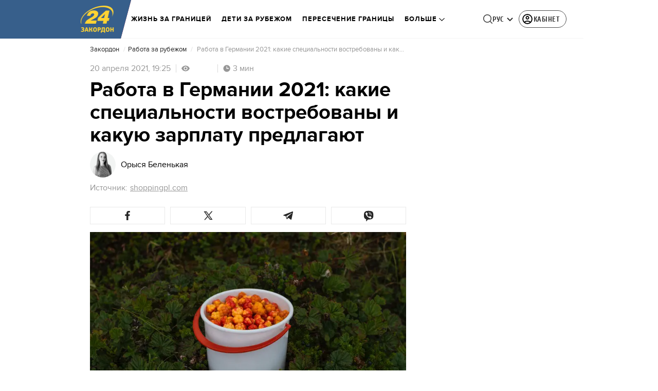

--- FILE ---
content_type: application/javascript
request_url: https://zakordon.24tv.ua/ru/runtime.1378509523f5dd25.js
body_size: 3088
content:
(()=>{"use strict";var e,g={},m={};function a(e){var p=m[e];if(void 0!==p)return p.exports;var _=m[e]={id:e,loaded:!1,exports:{}};return g[e].call(_.exports,_,_.exports,a),_.loaded=!0,_.exports}a.m=g,e=[],a.O=(p,_,c,r)=>{if(!_){var s=1/0;for(t=0;t<e.length;t++){for(var[_,c,r]=e[t],d=!0,o=0;o<_.length;o++)(!1&r||s>=r)&&Object.keys(a.O).every(u=>a.O[u](_[o]))?_.splice(o--,1):(d=!1,r<s&&(s=r));if(d){e.splice(t--,1);var i=c();void 0!==i&&(p=i)}}return p}r=r||0;for(var t=e.length;t>0&&e[t-1][2]>r;t--)e[t]=e[t-1];e[t]=[_,c,r]},a.n=e=>{var p=e&&e.__esModule?()=>e.default:()=>e;return a.d(p,{a:p}),p},a.d=(e,p)=>{for(var _ in p)a.o(p,_)&&!a.o(e,_)&&Object.defineProperty(e,_,{enumerable:!0,get:p[_]})},a.f={},a.e=e=>Promise.all(Object.keys(a.f).reduce((p,_)=>(a.f[_](e,p),p),[])),a.u=e=>e+"."+{"default-src_app_controls_image_image_component_ts-node_modules_date-and-time_esm_date-and-tim-aa1da2":"936a1137759784ce","default-src_app_controls_news-control_publication-in-news_publication-in-news_component_ts-sr-32181a":"69514bbc47d9651f","default-src_app_services_popup_service_ts":"71b415de11a3020e","default-src_app_controls_adv_common-dfp-unit_common-dfp-unit_component_ts-src_app_controls_au-37a8e2":"d43770540abe6e58","default-src_app_pages_single-news_partials_news-content_news-content_component_ts-src_app_pag-687ad6":"507c075f723b6119","default-src_app_controls_adv_branding-mobile_branding-mobile_module_ts-src_app_controls_parti-9465c0":"09e9624ea0d19247","default-src_app_pages_single-news_single-news_module_ts":"1ed7e142810b53a9",common:"a3f5a919903ebafd",src_app_pages_main_main_module_ts:"ab0a880682d4ba5f","default-src_app_controls_re-captcha_re-captcha_component_ts-src_app_services_contacts_service_ts":"4a5d59def254fb0c","default-src_app_pages_tag_partials_tag-right-column_tag-right-column_component_ts-src_app_pag-72872e":"440dfa48830d6aed","default-src_app_pages_game_game_module_ts":"88ff66e744174ec1","default-src_app_pages_tag_football-tag_matches_matches_component_ts-src_app_pages_tag_footbal-213a92":"50f7956e990f2250",src_app_pages_tag_tag_module_ts:"2cdab765b70d846c","src_app_pages_tag_football-tag_matches-page_matches-page_module_ts-src_app_pipes_football-url-1fcc01":"3a441f109b1504e4","src_app_pages_tag_football-tag_tournament-table-page_tournament-table-page_module_ts":"1ce2e5c2e791dc80","src_app_pages_pseudo-tag_pseudo-tag_module_ts":"a481372dd2ca8a7c","src_app_pages_mobile-app-summary_mobile-app-summary_module_ts":"f8fa9f917fe678d5","src_app_pages_mobile-app-single-news_mobile-app-single-news_module_ts":"de1aae3ea71c590c","src_app_pages_video-page_video-page_module_ts-src_app_pipes_safe-html_pipe_ts-src_app_service-50f8cb":"d19d86d3ff01bdef","src_app_controls_partials_comments-count_comments-count_component_ts-src_app_pages_photo-page-68069d":"98e25e79b6e9b408","src_app_pages_weather-page_weather-page_module_ts":"cef59408b869362c","src_app_pages_last-push-news-page_last-push-news-page_module_ts-src_app_pipes_date-formatter_-e6bfe3":"d2b729dc903ade23","src_app_pages_search-page_search-page_module_ts":"289cdd85d62a7cc3","default-src_app_pages_contacts_controls_contactForm_contact-form_component_ts-src_app_service-d2ecf6":"f6509562c9f77b5f","default-src_app_pages_contacts_contacts_module_ts":"837ba80d6ca1c755","default-src_app_pages_workers_workers-page_workers-page_component_ts":"8a344a2ccbb9e4a2",src_app_pages_announcers_announcers_module_ts:"a817a99d12c32ad6","src_app_controls_partials_comments-count_comments-count_component_ts-src_app_pages_authors_au-6c0986":"78a376305a4b18d2","src_app_pages_archive-page_archive-page_module_ts":"baf79f348d3985bc","src_app_pages_tv-presetner-page_tv-presenter_module_ts-src_app_services_tag_service_ts":"aae8b580e6564bf7","src_app_pages_exchange-page_exchange-page_module_ts":"dcbfaf4954f820ba","src_app_pages_exchange-item-page_exchange-item-page_module_ts":"0cdae1fb43d76cfe","src_app_pages_subscription-mail_subscription-mail_module_ts":"e50cac359e665259","src_app_pages_mailing-subscription-page_mailing-subscription_module_ts":"fa6c1f55ed8cf7d7","default-src_app_pages_online-games_parts_generic-breadcrumbs_generic-breadcrumbs_component_ts-429dae":"4a20dc3ecdaede50","src_app_pages_online-channels_online-channels_routes_ts":"0b03d0b0db8dc193","src_app_pages_audio-news-page_audio-news-page_module_ts-src_app_pipes_safe-html_pipe_ts":"707682e8850d7ebf","src_app_pages_investigations-page_investigations-page_module_ts":"7df84a27c270e7fc","src_app_pages_job-page_job-page_module_ts":"99b68df1871ef075","src_app_pages_intership-page_intership-page_module_ts":"2a67ade17acf6337","src_app_pages_special-projects-list_special-projects-list_module_ts-src_app_services_tag_service_ts":"8ff6fedb218fd2e4","src_app_pages_static-page_static-page_module_ts":"0baa127476b952f1","src_app_pages_redirect-page_redirect-page_module_ts":"17c5be50942038bd","default-src_app_pages_archive-sitemap-page_archive-sitemap-page-routing_module_ts":"3c5f8ce25087ec13","src_app_pages_archive-sitemap-page_archive-sitemap-page_module_ts":"805a257271d649b5",src_app_pages_catalog_catalog_module_ts:"eb5cb228d97f446c","src_app_pages_match-centre_match-centre_module_ts":"99d1972730039c15","default-node_modules_lightgallery_plugins_zoom_lg-zoom_es5_js-node_modules_lightgallery_angul-eaed0c":"6cf1280aeb77385c","default-src_app_pages_single-news_partials_light-gallery_inline-gallery_inline-gallery_component_ts":"d9449332ebaa233e","src_app_pages_online-games_online-games_module_ts":"527a55d0758a71bd","default-src_app_controls_audio-news-player_components_audio-adv_audio-adv-initializer_audio-a-fb8225":"7c674befdf62d9a8","default-src_app_pages_community_services_registration_registration-actions_service_ts":"838688137537fc1a","default-src_app_pages_community_parts_flow-buttons_flow-buttons_component_ts-src_app_pages_co-1305bd":"9eb94e98eaae82cd","default-src_app_pages_community_base_base-registration_component_ts-src_app_pages_community_p-c49cea":"b421c1584dbf237f",src_app_pages_community_community_module_ts:"d69b24afcd1a371f",src_app_pages_application_application_module_ts:"7577ae89202832cd",src_app_controls_metrics_metrics_module_ts:"82cfd0e0079d80e1","src_app_controls_adv_branding-desktop_branding-desktop_module_ts":"cd1a3f180c0ad207","src_app_controls_search-block_search-block_module_ts":"e988b35feb523b74","src_app_controls_footer_footer-component_module_ts":"af2f06cc2546896f","src_app_controls_eng-footer_eng-footer_module_ts":"a0e4cce56a0071af",src_app_controls_image_image_component_ts:"f52a29a019cc98ff","default-src_app_controls_audio-news-player_components_audio-news-player_audio-news-player_com-6c3e93":"039c29fa9d1e77e5","src_app_controls_image_image_component_ts-src_app_services_audio-player_service_ts-src_app_se-cf5df1":"878c027ed5c533db",src_app_ui_popup_popup_component_ts:"39958f4853607ac8","src_app_controls_notification-popup_notification-popup_module_ts":"f807891c117f4af5",node_modules_quicklink_dist_quicklink_mjs:"1370945bc65ab868","src_app_pages_community_services_raffle_raffle-win-notification_service_ts":"37ceff8815db269b","src_app_pages_single-news_partials_light-gallery_image-lightbox_image-lightbox_component_ts":"55b1f5f900f395da","src_app_controls_adv_partners-news_partners-news_component_ts":"8210fee0b3115190","src_app_pipes_add-base-domain_pipe_ts-src_app_popups_registration-popup_registration-popup_co-a0b47c":"1b2bb7098445ad23","src_app_pages_single-news_partials_news-is-updated-block_news-is-updated-block_module_ts":"b32adc36501fb5b1","src_app_pages_single-news_partials_feedback_feedback-internal_index_ts":"48d7333768e48f84",node_modules_firebase_compat_messaging_dist_esm_index_esm_js:"97ef3a4b87b4a48d","src_app_pages_community_popups_raffle-win-popup_raffle-win-popup_component_ts":"f5fb255da0ca6e02"}[e]+".js",a.miniCssF=e=>{},a.hmd=e=>((e=Object.create(e)).children||(e.children=[]),Object.defineProperty(e,"exports",{enumerable:!0,set:()=>{throw new Error("ES Modules may not assign module.exports or exports.*, Use ESM export syntax, instead: "+e.id)}}),e),a.o=(e,p)=>Object.prototype.hasOwnProperty.call(e,p),(()=>{var e={},p="tv24app:";a.l=(_,c,r,t)=>{if(e[_])e[_].push(c);else{var s,d;if(void 0!==r)for(var o=document.getElementsByTagName("script"),i=0;i<o.length;i++){var n=o[i];if(n.getAttribute("src")==_||n.getAttribute("data-webpack")==p+r){s=n;break}}s||(d=!0,(s=document.createElement("script")).type="module",s.charset="utf-8",s.timeout=120,a.nc&&s.setAttribute("nonce",a.nc),s.setAttribute("data-webpack",p+r),s.src=a.tu(_),0!==s.src.indexOf(window.location.origin+"/")&&(s.crossOrigin="anonymous")),e[_]=[c];var l=(b,u)=>{s.onerror=s.onload=null,clearTimeout(f);var v=e[_];if(delete e[_],s.parentNode&&s.parentNode.removeChild(s),v&&v.forEach(h=>h(u)),b)return b(u)},f=setTimeout(l.bind(null,void 0,{type:"timeout",target:s}),12e4);s.onerror=l.bind(null,s.onerror),s.onload=l.bind(null,s.onload),d&&document.head.appendChild(s)}}})(),a.r=e=>{typeof Symbol<"u"&&Symbol.toStringTag&&Object.defineProperty(e,Symbol.toStringTag,{value:"Module"}),Object.defineProperty(e,"__esModule",{value:!0})},(()=>{var e;a.tt=()=>(void 0===e&&(e={createScriptURL:p=>p},typeof trustedTypes<"u"&&trustedTypes.createPolicy&&(e=trustedTypes.createPolicy("angular#bundler",e))),e)})(),a.tu=e=>a.tt().createScriptURL(e),a.p="",(()=>{var e={runtime:0};a.f.j=(c,r)=>{var t=a.o(e,c)?e[c]:void 0;if(0!==t)if(t)r.push(t[2]);else if("runtime"!=c){var s=new Promise((n,l)=>t=e[c]=[n,l]);r.push(t[2]=s);var d=a.p+a.u(c),o=new Error;a.l(d,n=>{if(a.o(e,c)&&(0!==(t=e[c])&&(e[c]=void 0),t)){var l=n&&("load"===n.type?"missing":n.type),f=n&&n.target&&n.target.src;o.message="Loading chunk "+c+" failed.\n("+l+": "+f+")",o.name="ChunkLoadError",o.type=l,o.request=f,t[1](o)}},"chunk-"+c,c)}else e[c]=0},a.O.j=c=>0===e[c];var p=(c,r)=>{var o,i,[t,s,d]=r,n=0;if(t.some(f=>0!==e[f])){for(o in s)a.o(s,o)&&(a.m[o]=s[o]);if(d)var l=d(a)}for(c&&c(r);n<t.length;n++)a.o(e,i=t[n])&&e[i]&&e[i][0](),e[i]=0;return a.O(l)},_=self.webpackChunktv24app=self.webpackChunktv24app||[];_.forEach(p.bind(null,0)),_.push=p.bind(null,_.push.bind(_))})()})();